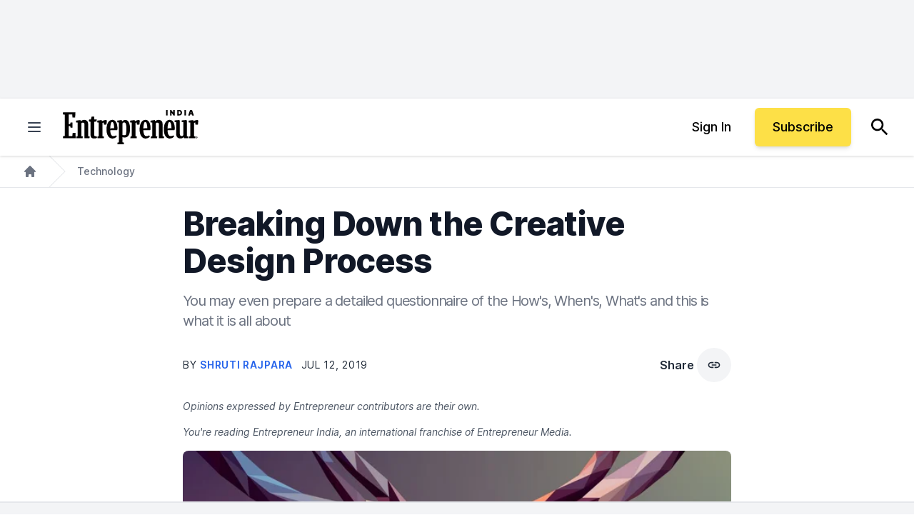

--- FILE ---
content_type: text/javascript;charset=utf-8
request_url: https://id.cxense.com/public/user/id?json=%7B%22identities%22%3A%5B%7B%22type%22%3A%22ckp%22%2C%22id%22%3A%22mknjxfn41vpydxd3%22%7D%2C%7B%22type%22%3A%22lst%22%2C%22id%22%3A%2217euiq87m3v172jpd9vbj7zqzw%22%7D%2C%7B%22type%22%3A%22cst%22%2C%22id%22%3A%2217euiq87m3v172jpd9vbj7zqzw%22%7D%5D%7D&callback=cXJsonpCB1
body_size: 189
content:
/**/
cXJsonpCB1({"httpStatus":200,"response":{"userId":"cx:19xk3omu6ax2z1t6r2jxn3cs08:3ggmq6r5qky3x","newUser":true}})

--- FILE ---
content_type: text/javascript;charset=utf-8
request_url: https://p1cluster.cxense.com/p1.js
body_size: 100
content:
cX.library.onP1('17euiq87m3v172jpd9vbj7zqzw');
